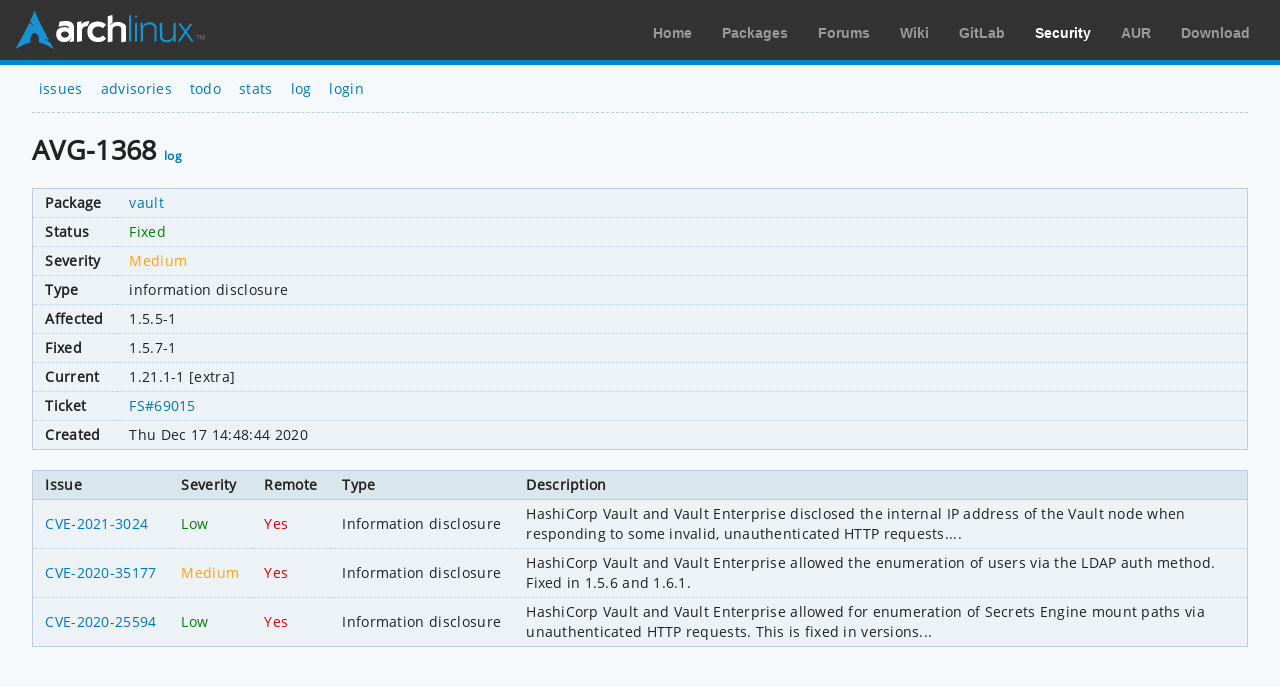

--- FILE ---
content_type: text/html; charset=utf-8
request_url: https://security.archlinux.org/AVG-1368
body_size: 977
content:
<!DOCTYPE html>
<html>
	<head>
		<title>AVG-1368 - vault - Arch Linux</title>
		<meta http-equiv="Content-Type" content="text/html; charset=utf-8"/>
		<link rel='icon' href='/static/favicon.ico' />
		<link rel='stylesheet' href='/static/normalize.css' type='text/css' media='all' />
		<link rel='stylesheet' href='/static/style.css' type='text/css' media='all' />
		<link href="/advisory/feed.atom" rel="alternate" title="Recent advisories" type="application/atom+xml">
	</head>
	<body>
		<div id="archnavbar">
			<div id="logo"><a href="https://archlinux.org" title="Return to the main page">Arch Linux</a></div>
			<div id="archnavbarmenu">
				<ul id="archnavbarlist">
					<li id="anb-home"><a href="https://archlinux.org" title="Arch news, packages, projects and more">Home</a></li>
					<li id="anb-packages"><a href="https://archlinux.org/packages/" title="Arch Package Database">Packages</a></li>
					<li id="anb-forums"><a href="https://bbs.archlinux.org/" title="Community forums">Forums</a></li>
					<li id="anb-wiki"><a href="https://wiki.archlinux.org/" title="Community documentation">Wiki</a></li>
					<li id="anb-gitlab"><a href="https://gitlab.archlinux.org/" title="GitLab">GitLab</a></li>
					<li id="anb-security"><a href="https://security.archlinux.org/" title="Arch Linux Security Tracker">Security</a></li>
					<li id="anb-aur"><a href="https://aur.archlinux.org/" title="Arch Linux User Repository">AUR</a></li>
					<li id="anb-download"><a href="https://archlinux.org/download/" title="Get Arch Linux">Download</a></li>
				</ul>
			</div>
		</div>
		<div class="content">
			<div class="navbar">
				<ul>
					<li><a href="/">issues</a></li>
					<li><a href="/advisory">advisories</a></li>
					<li><a href="/todo">todo</a></li>
					<li><a href="/stats">stats</a></li>
					<li><a href="/log">log</a></li>
					<li><a href="/login" accesskey="l">login</a></li>
				</ul>
			</div>
			<hr />
			<h1>AVG-1368 <a href="/AVG-1368/log" accesskey="l">log</a></h1>
			<table class="styled-table column-major full size">
				<tbody>
					<tr>
						<td>Package</td>
						<td class="full size wrap">
							<span class="no-wrap"><a href="/package/vault">vault</a></span>
						</td>
					</tr>
					<tr>
						<td>Status</td>
						<td><span class="green">Fixed</span></td>
					</tr>
					<tr>
						<td>Severity</td>
						<td><span class="light_orange">Medium</span></td>
					</tr>
					<tr>
						<td>Type</td>
						<td>information disclosure</td>
					</tr>
					<tr>
						<td>Affected</td>
						<td>1.5.5-1</td>
					</tr>
					<tr>
						<td>Fixed</td>
						<td>1.5.7-1</td>
					</tr>
					<tr>
						<td>Current</td>
						<td>
							1.21.1-1 [extra]
						</td>
					</tr>
					<tr>
						<td>Ticket</td>
						<td><a href="https://bugs.archlinux.org/task/69015">FS#69015</a></td>
					</tr>
					<tr>
						<td>Created</td>
						<td>Thu Dec 17 14:48:44 2020</td>
					</tr>
				</tbody>
			</table>
			<table class="styled-table full size">
				<thead>
					<tr>
						<th>Issue</th>
						<th>Severity</th>
						<th>Remote</th>
						<th>Type</th>
						<th class="full size">Description</th>
					</tr>
				</thead>
				<tbody>
					<tr>
						<td><a href="/CVE-2021-3024">CVE-2021-3024</a></td>
						<td><span class="green">Low</span></td>
						<td><span class="red">Yes</span></td>
						<td>Information disclosure</td>
						<td><pre>HashiCorp Vault and Vault Enterprise disclosed the internal IP address of the Vault node when responding to some invalid, unauthenticated HTTP requests....</pre></td>
					</tr>
					<tr>
						<td><a href="/CVE-2020-35177">CVE-2020-35177</a></td>
						<td><span class="light_orange">Medium</span></td>
						<td><span class="red">Yes</span></td>
						<td>Information disclosure</td>
						<td><pre>HashiCorp Vault and Vault Enterprise allowed the enumeration of users via the LDAP auth method. Fixed in 1.5.6 and 1.6.1.</pre></td>
					</tr>
					<tr>
						<td><a href="/CVE-2020-25594">CVE-2020-25594</a></td>
						<td><span class="green">Low</span></td>
						<td><span class="red">Yes</span></td>
						<td>Information disclosure</td>
						<td><pre>HashiCorp Vault and Vault Enterprise allowed for enumeration of Secrets Engine mount paths via unauthenticated HTTP requests. This is fixed in versions...</pre></td>
					</tr>
				</tbody>
			</table>
		</div>
	</body>
</html>